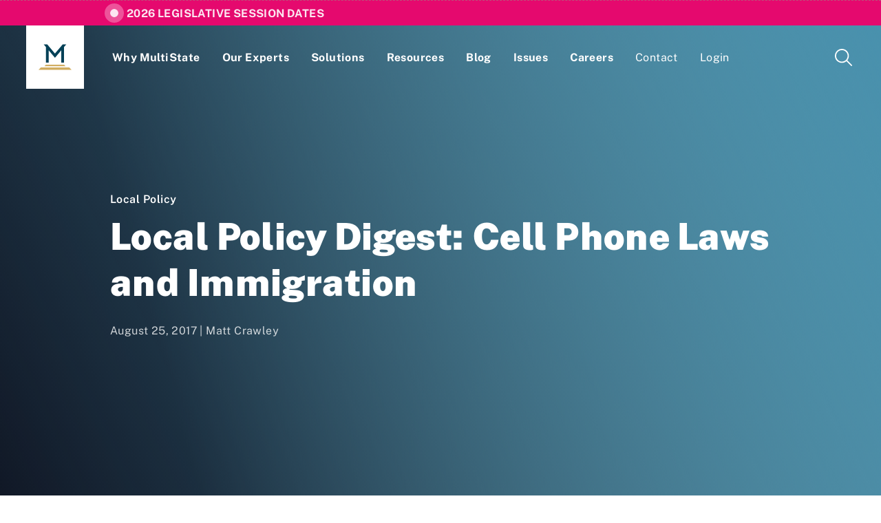

--- FILE ---
content_type: text/html; charset=utf-8
request_url: https://www.multistate.us/insider/2017/8/25/local-policy-digest-cell-phone-laws-and-immigration
body_size: 11896
content:
<!DOCTYPE html>
<html lang="en-US">
  <head>
  <script async src="https://www.googletagmanager.com/gtag/js?id=G-V5WR874G5K"></script>
<script>
  window.dataLayer = window.dataLayer || [];
  function gtag(){dataLayer.push(arguments);}
  gtag('js', new Date());
  document.addEventListener('turbolinks:load', function(event) {
    gtag('config', 'G-V5WR874G5K', {
      'page_location': event.data.url
    });
  });  
</script>

  <title>Local Policy Digest: Cell Phone Laws and Immigration | MultiState</title>
  <meta http-equiv="Content-Type" content="text/html; charset=utf-8" />
  <meta name="robots" content="all">
  <meta name="description" content="This week&#39;s local policy digest includes highlights from the Texas special session and Denver&#39;s new immigration bill.">
  <meta name="author" content="MultiState">
  <meta name="publisher" content="MultiState">
  <meta name="viewport" content="width=device-width, initial-scale=1, maximum-scale=1, minimum-scale=1, user-scalable=no">
  <meta name="twitter:card" content="summary_large_image">
  <meta name="twitter:site" content="@MultiStateAssoc">
  <meta name="twitter:description" content="This week&#39;s local policy digest includes highlights from the Texas special session and Denver&#39;s new immigration bill.">
  <meta name="twitter:image" content="https://www.multistate.us/packs/media/images/logos/app-logo-white-navy-bg-800px-56862183863ba67d54963f4bab5bdc71.png">
  <meta property="og:type" content="article">
  <meta name="og:site_name" content="MultiState">
  <meta property="og:url" content="https://www.multistate.us/insider/2017/8/25/local-policy-digest-cell-phone-laws-and-immigration">
    <meta property="og:title" content="Local Policy Digest: Cell Phone Laws and Immigration">
    <meta name="twitter:title" content="Local Policy Digest: Cell Phone Laws and Immigration">
  <meta property="og:description" content="This week&#39;s local policy digest includes highlights from the Texas special session and Denver&#39;s new immigration bill.">
  <meta property="og:image" content="https://www.multistate.us/packs/media/images/logos/app-logo-white-navy-bg-800px-56862183863ba67d54963f4bab5bdc71.png">
  <meta name="csrf-param" content="authenticity_token" />
<meta name="csrf-token" content="C+9U4YqH+DfBCnROPZnd6I2QT9Yv+sJsf1xawwYMQmMVnjd5HyMdEYe/44JACtRK1Nxf2BFejgUuPvbiV1jrUg==" />
  
  <script src="/packs/js/application-52f6979da310af38bc3e.js" data-turbolinks-track="reload"></script>
  <link rel="stylesheet" media="all" href="/packs/css/application-7270deef.css" data-turbolinks-track="reload" />
  <link rel="shortcut icon" type="image/png/ico" href="/multistate-favicon-16x16.png">
    <script type="application/ld+json">
    {"@context":"http://schema.org","@graph":[{"@type":"NewsArticle","publisher":{"@type":"Organization","name":"MultiState","url":"https://www.multistate.us/","address":"1000 Wilson Blvd, Suite 1800, Arlington, VA 22209","telephone":"(703) 684-1110","logo":[{"@type":"ImageObject","url":"https://www.multistate.us/packs/media/images/logos/app-logo-white-navy-bg-800px-56862183863ba67d54963f4bab5bdc71.png"}]},"datePublished":"2017-08-25T20:02:00+00:00","dateModified":"2019-08-29 19:04:21 UTC","headline":"Local Policy Digest: Cell Phone Laws and Immigration","author":[{"@type":"Person","name":"Matt Crawley","image":[{"@type":"ImageObject","url":"https://s3.amazonaws.com/multistate.us/production/employees/eSPFX5iJSQYnG0rEv/image/MultiState_0114-b08053.JPG"}],"worksFor":{"@type":"Organization","name":"MultiState","url":"https://www.multistate.us/","address":"1000 Wilson Blvd, Suite 1800, Arlington, VA 22209","telephone":"(703) 684-1110","logo":[{"@type":"ImageObject","url":"https://www.multistate.us/packs/media/images/logos/app-logo-white-navy-bg-800px-56862183863ba67d54963f4bab5bdc71.png"}]}}],"description":"This week's local policy digest includes highlights from the Texas special session and Denver's new immigration bill.","mainEntityOfPage":"https://www.multistate.us/insider/2017/8/25/local-policy-digest-cell-phone-laws-and-immigration"},{"@type":"BreadcrumbList","itemListElement":[{"@type":"ListItem","position":0,"name":"Insider","item":"https://www.multistate.us/insider"},{"@type":"ListItem","position":1,"name":"Local Policy Digest: Cell Phone Laws and Immigration","item":"https://www.multistate.us/insider/2017/8/25/local-policy-digest-cell-phone-laws-and-immigration"}]}]}
  </script>

    <script src="/packs/js/analytics-1d26c7df5668c9f496fb.js" data-turbolinks-track="reload"></script>
    <link rel="alternate" type="application/rss+xml" title="RSS" href="https://www.multistate.us/rss/articles" />

  <link rel="preload" href="https://cdn.materialdesignicons.com/3.5.95/css/materialdesignicons.min.css" as="style" onload="this.rel='stylesheet'">
  <link rel="stylesheet" href="https://cdn.materialdesignicons.com/3.5.95/css/materialdesignicons.min.css" media="print" onload="this.media='all'">
  <link rel="preload" href="https://s3.amazonaws.com/multistate.us/shared/fonts/dejavu-sans/dejavu-sans.bold.ttf" as="font" type="font/ttf" crossorigin="anonymous">
</head>
  <body class="pages-article">
      <section id="FeaturedLandingPage">
        <div class="indicator"></div>
        <a href="/resources/2026-legislative-session-dates">2026 Legislative Session Dates</a>
      </section>
    <header data-controller="header">
  <div class="header-row flex-row">
    <button id="Menu" class="desktop-hide" data-action="click->header#toggle">
      <span class="a11y">Menu Toggle</span>
      <div class="menu-box">
        <div class="menu-inner"></div>
      </div>
    </button>
    <div class="flex-fill desktop-hide"></div>
    <a id="Home" href="/">
      <?xml version="1.0" encoding="UTF-8" standalone="no"?>
<svg
   xmlns:dc="http://purl.org/dc/elements/1.1/"
   xmlns:cc="http://creativecommons.org/ns#"
   xmlns:rdf="http://www.w3.org/1999/02/22-rdf-syntax-ns#"
   xmlns:svg="http://www.w3.org/2000/svg"
   xmlns="http://www.w3.org/2000/svg"
   viewBox="0 0 2000 1532.4667"
   height="1532.4667"
   width="2000"
   xml:space="preserve"
   id="svg910"
   version="1.1"><metadata
     id="metadata916"><rdf:RDF><cc:Work
         rdf:about=""><dc:format>image/svg+xml</dc:format><dc:type
           rdf:resource="http://purl.org/dc/dcmitype/StillImage" /><dc:title></dc:title></cc:Work></rdf:RDF></metadata><defs
     id="defs914" /><g
     transform="matrix(1.3333333,0,0,-1.3333333,0,1532.4667)"
     id="g918"><g
       transform="translate(1094.6763,1149.3503)"
       id="g920"><path
         id="M"
         style="fill:#044157;fill-opacity:1;fill-rule:nonzero;stroke:none"
         d="M 0,0 -350.353,-411.95 -696.171,0 h -159.868 l 98.642,-118.181 v -708.871 h 121.318 v 564.802 l 286.86,-343.292 289.126,343.292 V -827.052 H 61.226 v 708.871 L 159.871,0 Z" /></g><g
       transform="translate(332.0532,231.2298)"
       id="g924"><path
         id="path926"
         style="fill:#d1ad60;fill-opacity:1;fill-rule:nonzero;stroke:none"
         d="M 0,0 -66.143,-68.008 H 895.22 L 828.007,0 Z" /></g><g
       transform="translate(103.2039,108.8136)"
       id="g928"><path
         id="path930"
         style="fill:#d1ad60;fill-opacity:1;fill-rule:nonzero;stroke:none"
         d="m 0,0 -103.204,-108.814 h 1500 L 1291.927,0 Z" /></g></g></svg>
</a>    <a id="SkipNavigationLink" href="#MainContentHook" data-turbolinks="false">Skip to main content</a>
    <div class="flex-fill"></div>
    <a id="Search" href="/search">
      <span class="desktop-only">Search</span>
      <?xml version="1.0" encoding="UTF-8" standalone="no"?>
<svg
   xmlns:dc="http://purl.org/dc/elements/1.1/"
   xmlns:cc="http://creativecommons.org/ns#"
   xmlns:rdf="http://www.w3.org/1999/02/22-rdf-syntax-ns#"
   xmlns:svg="http://www.w3.org/2000/svg"
   xmlns="http://www.w3.org/2000/svg"
   id="svg8"
   version="1.1"
   viewBox="0 0 25 25"
   height="25"
   width="25">
  <metadata
     id="metadata14">
    <rdf:RDF>
      <cc:Work
         rdf:about="">
        <dc:format>image/svg+xml</dc:format>
        <dc:type
           rdf:resource="http://purl.org/dc/dcmitype/StillImage" />
        <dc:title></dc:title>
      </cc:Work>
    </rdf:RDF>
  </metadata>
  <defs
     id="defs12" />
  <path
     style="fill:#000000"
     id="path2"
     d="m 24.074,25 c -0.233054,0.0064 -0.455711,-0.09647 -0.602,-0.278 l -6.745,-6.745 c 0.467,-0.394 0.9,-0.829 1.29,-1.299 l 6.705,6.748 c 0.175608,0.170122 0.275735,0.403511 0.278,0.648 -0.0023,0.244489 -0.102392,0.477878 -0.278,0.648 -0.170122,0.175608 -0.403511,0.275735 -0.648,0.278 z M 20.37,10.185 C 20.37,4.583 15.787,0 10.185,0 4.583,0 0,4.583 0,10.185 0,15.787 4.583,20.37 10.185,20.37 15.511669,20.509253 20.311848,15.958055 20.37,10.185 Z m -10.185,8.334 c -4.583,0 -8.333,-3.75 -8.333,-8.334 0,-4.583 3.75,-8.333 8.333,-8.333 4.584,0 8.334,3.75 8.334,8.333 0,4.584 -3.75,8.334 -8.334,8.334 z" />
</svg>

</a>  </div>
  <nav>
    <a class="page" href="/about">Why MultiState</a>
    <a class="page" href="/team">Our Experts</a>
    <a class="page" href="/solutions">Solutions</a>
    <a class="page" href="/resources">Resources</a>
    <a class="page" href="/insider">Blog</a>
    <a class="page" href="/issues">Issues</a>
    <a class="page" href="/careers">Careers</a>
    <a class="page contact-btn" data-turbolinks="false" href="/contact">Contact</a>
    <div class="page-group" data-target="header.pageGroup" data-action="focusin->header#toggle focusout->header#scheduleToggle">
      <div class="page-group-header" data-action="click->header#groupClick">
        <span class="page login-btn" data-action="mouseenter->header#groupEnter">Login</span>
        <div class="flex-fill"></div>
        <?xml version="1.0" encoding="UTF-8" standalone="no"?>
<svg
   xmlns:dc="http://purl.org/dc/elements/1.1/"
   xmlns:cc="http://creativecommons.org/ns#"
   xmlns:rdf="http://www.w3.org/1999/02/22-rdf-syntax-ns#"
   xmlns:svg="http://www.w3.org/2000/svg"
   xmlns="http://www.w3.org/2000/svg"
   xmlns:sodipodi="http://sodipodi.sourceforge.net/DTD/sodipodi-0.dtd"
   xmlns:inkscape="http://www.inkscape.org/namespaces/inkscape"
   id="svg4"
   version="1.1"
   viewBox="0 0 16 16"
   height="16"
   width="16"
   sodipodi:docname="chevron-right.svg"
   inkscape:version="0.92.2 5c3e80d, 2017-08-06">
  <sodipodi:namedview
     pagecolor="#ffffff"
     bordercolor="#666666"
     borderopacity="1"
     objecttolerance="10"
     gridtolerance="10"
     guidetolerance="10"
     inkscape:pageopacity="0"
     inkscape:pageshadow="2"
     inkscape:window-width="1385"
     inkscape:window-height="789"
     id="namedview6"
     showgrid="false"
     inkscape:zoom="14.75"
     inkscape:cx="-5.8728814"
     inkscape:cy="8"
     inkscape:window-x="1920"
     inkscape:window-y="0"
     inkscape:window-maximized="0"
     inkscape:current-layer="svg4" />
  <metadata
     id="metadata10">
    <rdf:RDF>
      <cc:Work
         rdf:about="">
        <dc:format>image/svg+xml</dc:format>
        <dc:type
           rdf:resource="http://purl.org/dc/dcmitype/StillImage" />
        <dc:title></dc:title>
      </cc:Work>
    </rdf:RDF>
  </metadata>
  <defs
     id="defs8" />
  <path
     style="fill:none;stroke:#000000;stroke-width:1.61038816;stroke-linecap:round;stroke-miterlimit:50;stroke-opacity:0.97969546"
     id="path2"
     d="m 4.3187521,0.81333231 v 0 L 11.366715,8.0000002 4.3187521,15.186668"
     stroke-miterlimit="50"
     inkscape:connector-curvature="0" />
</svg>

      </div>
      <div class="page-group-body" data-action="focusin->header#groupEnter focusout->header#groupLeave mouseleave->header#groupLeave">
        <div class="container">
          <div class="lede">
            <h4>Login</h4>
            <p>If you are a current MultiState client, please use the links here to login to our online systems.</p>
          </div>
          <ul class="links">
              <li class="">
                <a target="_blank" href="https://www.multistate.us/login/lobbying-compliance">Lobbying Registration &amp; Reporting</a>
              </li>
              <li class="no-border">
                <a target="_blank" href="https://www.multistate.us/login/lobbying-compliance/guides">Compliance Guides</a>
              </li>
              <li class="">
                <a target="_blank" href="https://app.multistate.us/#/login">Issue Management Tracking Service</a>
              </li>
              <li class="">
                <a target="_blank" href=""></a>
              </li>
          </ul>
        </div>
      </div>
    </div>    
  </nav>
</header>
    <main>
      <section id="Banner" class="flex-column flex-center">
  <div class="container">
        <h4><a href="/insider?topic=local-policy">Local Policy</a></h4>
      <h1>Local Policy Digest: Cell Phone Laws and Immigration</h1>
      <p class="date">August 25, 2017 | Matt Crawley</p>
    </div>
  </div>
  
</section>

<div id="MainContentHook"></div>
<div class="breadcrumb">
  <hr>
    <a href="/">Home</a>
    <div class="slash">/</div>
    <a href="/insider">Insider</a>
    <div class="slash">/</div>
  <div class="current">•••</div>
</div>
<section id="Article">
  <div class="container fullscreen">
    <div class="share">
  <span>Share</span>
  <div class="buttons">
    <a href="https://twitter.com/intent/tweet?text=Local Policy Digest: Cell Phone Laws and Immigration&amp;via=MultiStateAssoc&amp;url=https%3A%2F%2Fwww.multistate.us%2Finsider%2F2017%2F8%2F25%2Flocal-policy-digest-cell-phone-laws-and-immigration" target="_blank" rel="noopener">
      <i class="mdi mdi-twitter"></i>
    </a>
    <a href="https://facebook.com/sharer/sharer.php?u=https://www.multistate.us/insider/2017/8/25/local-policy-digest-cell-phone-laws-and-immigration" target="_blank" rel="noopener">
      <i class="mdi mdi-facebook"></i>
    </a>  
    <a href="https://www.linkedin.com/shareArticle?mini=true&amp;url=https%3A%2F%2Fwww.multistate.us%2Finsider%2F2017%2F8%2F25%2Flocal-policy-digest-cell-phone-laws-and-immigration&amp;source=MultiState&amp;title=Local+Policy+Digest%3A+Cell+Phone+Laws+and+Immigration&amp;summary=This+week%27s+local+policy+digest+includes+highlights+from+the+Texas+special+session+and+Denver%27s+new+immigration+bill." target="_blank" rel="noopener">
      <i class="mdi mdi-linkedin"></i>
    </a>  
    <a id="ShareLinkButton" href="multistate.us">
      <i class="mdi mdi-link-variant"></i>
    </a>
    <a href="mailto:?subject=[MultiState Insider] Local Policy Digest: Cell Phone Laws and Immigration&amp;body=This+week%27s+local+policy+digest+includes+highlights+from+the+Texas+special+session+and+Denver%27s+new+immigration+bill.%0A%0Ahttps%3A%2F%2Fwww.multistate.us%2Finsider%2F2017%2F8%2F25%2Flocal-policy-digest-cell-phone-laws-and-immigration" target="_blank" rel="noopener">
      <i class="mdi mdi-email"></i>
    </a>
  </div>      
</div>


    <div class="content-and-authors">
      <div class="content">
        <p><i>MultiState's Local Policy Digest explores the top legislative developments from municipalities across the U.S.</i><strong style="background-color: transparent;"><br></strong></p><h2><strong style="background-color: transparent;">The Texas special session ends without extending state preemption over local cell phone laws.</strong></h2><p></p><p><span style="background-color: transparent;">The Texas Legislature finished its special session last week having passed </span><a href="http://www.pressrepublican.com/cnhi_network/texas-special-session-yielded-mixed-results-for-governor-cities-and/article_be35f3de-4553-5fab-9b62-b0bec0c26484.html" style="background-color: transparent;">about half</a><span style="background-color: transparent;"> of Governor Greg Abbott's (R) proposed agenda. Among the bills that were not passed was a state preemption bill (</span><a href="http://www.capitol.state.tx.us/BillLookup/History.aspx?LegSess=851&amp;Bill=SB15" style="background-color: transparent;">TX HB 15 A</a><span style="background-color: transparent;">), which would have banned local governments from “regulating or prohibiting the use of a wireless communication device while operating a motor vehicle.” If the bill had passed, it would have forced cities to conform to the new state law (</span><a href="http://www.legis.state.tx.us/billlookup/text.aspx?LegSess=85R&amp;Bill=HB62" style="background-color: transparent;">TX HB 62</a><span style="background-color: transparent;">), which sets uniform guidelines for mobile phone usage laws, fixing what Abbott </span><a href="https://www.texastribune.org/2017/07/26/senate-approves-texting-while-driving-pre-emption/" style="background-color: transparent;">called</a><span style="background-color: transparent;"> the “patchwork quilt of regulations” across the state. <br><br></span><span style="background-color: transparent;">However, when we </span><a href="https://www.multistate.us/blog/local-policy-digest-20170616" style="background-color: transparent;">covered </a><span style="background-color: transparent;">this issue in June, we found that at least </span><a href="http://www.jrlawfirm.com/blog/texas-texting-and-driving-laws/#hands-free" style="background-color: transparent;">44 Texan cities</a><span style="background-color: transparent;"> have ordinances that exceed the new state law's standards. Subsequently, some city officials </span><a href="http://amarillo.com/crime-and-courts/local-news/news/2017-06-08/mayor-amarillo-cellphone-ordinance-safer-state-s-texting#" style="background-color: transparent;">contend</a><span style="background-color: transparent;"> that adopting it into their city codes would make their streets less safe. For example, while state law allows for texting while stopped at a light, Amarillo's </span><a href="https://library.municode.com/tx/amarillo/codes/code_of_ordinances?nodeId=CO_TITXVITR_CH16-3TR_ARTIVVEOP_DIV6USWICODE_S16-3-154DEOF" style="background-color: transparent;">ordinance</a><span style="background-color: transparent;"> prohibits any use of a mobile device for the purpose of texting while operating a motor vehicle, even when stopped in traffic. This argument was supported by members of the Austin, San Antonio, and Corpus Christi law enforcement agencies, who said that the stricter phone laws are </span><a href="https://www.texastribune.org/2017/06/15/abbotts-proposal-could-weaken-dozens-citywide-mobile-phone-regulations/" style="background-color: transparent;">important for public safety</a><span style="background-color: transparent;">. “Holding your phone in your hand is still some kind of distraction,” </span><a href="https://www.texastribune.org/2017/06/15/abbotts-proposal-could-weaken-dozens-citywide-mobile-phone-regulations/" style="background-color: transparent;">said</a><span style="background-color: transparent;"> Corpus Christi Senior Officer Travis Pace.<br><br></span><span style="background-color: transparent;">Following the end of the special session, the jury is still out on whether or not cell phone preemption will be revisited. In addition to the mobile phone usage laws, Texas legislators also </span><a href="http://www.pressrepublican.com/cnhi_network/texas-special-session-yielded-mixed-results-for-governor-cities-and/article_be35f3de-4553-5fab-9b62-b0bec0c26484.html" style="background-color: transparent;">failed to pass</a><span style="background-color: transparent;"> additional state preemption bills, including bills related to revenue caps, spending caps, permit super vesting, expedited permitting, and the highly controversial “bathroom bill” (</span><a href="http://www.capitol.state.tx.us/BillLookup/History.aspx?LegSess=851&amp;Bill=SB3" style="background-color: transparent;">TX SB 3 A</a><span style="background-color: transparent;">).</span></p><p></p><h2><strong style="background-color: transparent;">Denver advances an ordinance aimed at protecting immigrants and challenging enforcement.</strong></h2><p></p><p><span style="background-color: transparent;">On Monday, the Denver City Council advanced an ordinance (</span><a href="https://denver.legistar.com/LegislationDetail.aspx?ID=3128614&amp;GUID=3A568876-8302-4856-AFA4-F505A637FFD9&amp;Options=&amp;Search=" style="background-color: transparent;">17-0940</a><span style="background-color: transparent;">) amending the city's </span><a href="https://www.denvergov.org/content/dam/denvergov/Portals/767/Documents/FACT%20SHEET%20Denver%20Public%20Safety%20Priorities%20FINAL.pdf" style="background-color: transparent;">Public Safety Enforcement Priorities Act</a><span style="background-color: transparent;">, sending it to its final reading. If passed, the ordinance </span><a href="https://www.denvergov.org/content/denvergov/en/mayors-office/newsroom/2017/mayor-hancock-and-council-members-lopez-and-kniech-announce-new-.html" style="background-color: transparent;">would</a><span style="background-color: transparent;">:</span></p>
<ul>
<li>Prohibit the detention of individuals beyond their sentence.</li>
<li>Prohibit city employees from collecting information on immigration or citizenship status.</li>
<li>Prohibit the sharing of any other information about individuals for purposes of immigration enforcement.</li>
<li>Prohibit the use of city resources or city cooperation with civil immigration enforcement, including prohibiting providing access to secure areas or facilities.</li>
</ul>
<p>The ordinance also promises to continue conversations on a range of topics beyond its scope, including the establishment of a legal defense fund for immigrants. According to the ordinance text, its goal is to function as part of an effort to improve community safety. The ordinance says that immigrants have lost faith in public safety agencies, stating that “when immigrants fear city involvement in immigration enforcement, they are less likely to trust police or fire officials, to report emergencies, or to testify or appear at court.” <br> <br> Critics of the ordinance say it will put the city in contravention of federal law with regards to holding immigrants in jail. “If there is a mandatory detainer request, we believe they do have to comply,” <a href="http://www.denverpost.com/2017/07/19/denver-federal-immigration-enforcement/">said</a> Chris Chmielenski, director of content and activism for Numbers USA.<br> <br> The ordinance is <a href="https://www.denvergov.org/content/denvergov/en/mayors-office/newsroom/2017/mayor-hancock-and-council-members-lopez-and-kniech-announce-new-.html">set</a> to be heard for its final reading and a public hearing on August 28. <br> <br> <strong><i>MultiState currently tracks more than 3,700 cities, towns, and counties. Additional</i></strong><strong><i> information about our Local Tracking Service is<i> </i><a href="https://www.multistate.us/city-county-issue-monitoring-multistate">available here</a>.</i></strong></p>
      </div>
      <div id="Authors">
        <h2>Authors</h2>
        <div class="authors">
            <div class="employee">
  <a class="disabled" href="/team/matt-crawley">
    <h3>Matt Crawley</h3>
    <p>Senior Policy Analyst</p>
</a></div>
        </div>
      </div>      
    </div>
    <!-- article sidebar removed 1/6/22 -->    
  </div>
</section>
  <section id="Related" class="card-slider" data-controller="h-slider">
    <div class="container fullscreen" data-action="swiped-left->h-slider#next swiped-right->h-slider#previous">
      <h2>Related Content</h2>
      <div class="articles">
        <div class="slider" data-target="h-slider.slider">
              <article class="article card">
    <a href="/insider/2025/7/9/municipal-hemp-laws-explode-as-local-governments-regulate-thc-beverages">
        <div class="image">
          <img src="https://s3.amazonaws.com/multistate.us/production/articles/aPWq9hr261usCovTb/image/AdobeStock_180873553-33c28f-400px.jpeg" />
        </div>
      <div class="text">
          <h4>Local Policy</h4>
        <h3>Municipal Hemp Laws Explode as Local Governments Regulate THC Beverages</h3>
        <p class="date">July 9, 2025 <span>|</span> Michael Greene, Jay Wimberly</p>
      </div>
</a>  </article>

              <article class="article card">
    <a href="/insider/2025/4/30/local-governments-101-common-structures-and-how-local-laws-are-made">
        <div class="image">
          <img src="https://s3.amazonaws.com/multistate.us/production/articles/aGpEnBGIkE9H67bVx/image/AdobeStock_139288035-3dc8c3-400px.jpeg" />
        </div>
      <div class="text">
          <h4>Local Policy</h4>
        <h3>Local Governments 101: Common Structures and How Local Laws Are Made</h3>
        <p class="date">April 30, 2025 <span>|</span> Jay Wimberly</p>
      </div>
</a>  </article>

              <article class="article card">
    <a href="/insider/2024/7/2/major-changes-to-chicago-lobbying-law-and-potentially-more-on-the-way">
        <div class="image">
          <img src="https://s3.amazonaws.com/multistate.us/production/articles/aT94ga7zbUOygowJi/image/AdobeStock_307323731-6900ca-400px.jpeg" />
        </div>
      <div class="text">
          <h4>Local Policy, Compliance</h4>
        <h3>Major Changes to Chicago Lobbying Law (and Potentially More on the Way)</h3>
        <p class="date">July 2, 2024 <span>|</span> Ben Seitelman</p>
      </div>
</a>  </article>

        </div>
      </div>
      <div class="switcher">
        <div tabindex="0" role="button" aria-label="previous article" data-target="h-slider.left" data-action="click-&gt;h-slider#previous keyup-&gt;h-slider#previousKey" class="icon icon-arrow-left disabled pointer"><?xml version="1.0" encoding="UTF-8" standalone="no"?>
<svg
   xmlns:dc="http://purl.org/dc/elements/1.1/"
   xmlns:cc="http://creativecommons.org/ns#"
   xmlns:rdf="http://www.w3.org/1999/02/22-rdf-syntax-ns#"
   xmlns:svg="http://www.w3.org/2000/svg"
   xmlns="http://www.w3.org/2000/svg"
   id="svg8"
   version="1.1"
   viewBox="0 0 27 18"
   height="18"
   width="27">
  <metadata
     id="metadata14">
    <rdf:RDF>
      <cc:Work
         rdf:about="">
        <dc:format>image/svg+xml</dc:format>
        <dc:type
           rdf:resource="http://purl.org/dc/dcmitype/StillImage" />
        <dc:title></dc:title>
      </cc:Work>
    </rdf:RDF>
  </metadata>
  <defs
     id="defs12" />
  <path
     style="fill:#000000"
     id="path2"
     d="m 9.3000081,1.023 a 1.233,1.233 0 0 1 0,1.746 l -5.078,5.092 H 25.763008 c 0.68,0 1.237,0.55 1.237,1.24 0,0.683 -0.549,1.24 -1.237,1.24 H 4.2150081 l 5.195,5.21 a 1.233,1.233 0 0 1 0,1.746 1.225,1.225 0 0 1 -1.742,0 L 0.60000808,10.209 a 0.784,0.784 0 0 1 -0.102,-0.117 C 0.19800808,9.864 8.0844861e-6,9.505 8.0844861e-6,9.102 A 1.23,1.23 0 0 1 0.46800808,8.132 c 0.008,-0.007 0.015,-0.014 0.015,-0.021 L 7.5500081,1.023 a 1.234,1.234 0 0 1 1.749,0 z" />
</svg>
</div>
        <div class="count">
          <span class="page" data-target="h-slider.page">01</span>
          <span class="of">/</span>
          <span class="total" data-target="h-slider.total">03</span>
        </div>
        <div tabindex="0" role="button" aria-label="next article" data-target="h-slider.right" data-action="click-&gt;h-slider#next keyup-&gt;h-slider#nextKey" class="icon icon-arrow-right pointer"><?xml version="1.0" encoding="UTF-8" standalone="no"?>
<svg
   xmlns:dc="http://purl.org/dc/elements/1.1/"
   xmlns:cc="http://creativecommons.org/ns#"
   xmlns:rdf="http://www.w3.org/1999/02/22-rdf-syntax-ns#"
   xmlns:svg="http://www.w3.org/2000/svg"
   xmlns="http://www.w3.org/2000/svg"
   id="svg8"
   version="1.1"
   viewBox="0 0 27 18"
   height="18"
   width="27">
  <metadata
     id="metadata14">
    <rdf:RDF>
      <cc:Work
         rdf:about="">
        <dc:format>image/svg+xml</dc:format>
        <dc:type
           rdf:resource="http://purl.org/dc/dcmitype/StillImage" />
        <dc:title></dc:title>
      </cc:Work>
    </rdf:RDF>
  </metadata>
  <defs
     id="defs12" />
  <path
     style="fill:#000000"
     id="path2"
     d="m 17.7,1.023 a 1.233,1.233 0 0 0 0,1.746 l 5.078,5.092 H 1.237 C 0.557,7.861 0,8.411 0,9.101 c 0,0.683 0.549,1.24 1.237,1.24 h 21.548 l -5.195,5.21 a 1.233,1.233 0 0 0 0,1.746 1.225,1.225 0 0 0 1.742,0 L 26.4,10.209 a 0.784,0.784 0 0 0 0.102,-0.117 C 26.802,9.864 27,9.505 27,9.102 A 1.23,1.23 0 0 0 26.532,8.132 C 26.524,8.125 26.517,8.118 26.517,8.111 L 19.45,1.023 a 1.234,1.234 0 0 0 -1.749,0 z" />
</svg>
</div>
      </div>
    </div>
  </section>

    </main>
    <footer>
    <section id="CTA">
      <div class="wrapper">
        <div class="text">
            <h2><span>Are you ready to gain some</span> <em>insider knowledge?</em></h2>
        </div>
        <a class="button button-pink" data-turbolinks="false" href="/contact">Contact Us</a>
      </div>
    </section>
  <section id="Columns">
    <div class="container">
      <div class="col flex-column">
        <a id="Home" href="/">
          <?xml version="1.0" encoding="UTF-8" standalone="no"?>
<svg
   xmlns:dc="http://purl.org/dc/elements/1.1/"
   xmlns:cc="http://creativecommons.org/ns#"
   xmlns:rdf="http://www.w3.org/1999/02/22-rdf-syntax-ns#"
   xmlns:svg="http://www.w3.org/2000/svg"
   xmlns="http://www.w3.org/2000/svg"
   viewBox="0 0 2666.6667 1238.3707"
   height="1238.3707"
   width="2666.6667"
   xml:space="preserve"
   id="svg920"
   version="1.1"><metadata
     id="metadata926"><rdf:RDF><cc:Work
         rdf:about=""><dc:format>image/svg+xml</dc:format><dc:type
           rdf:resource="http://purl.org/dc/dcmitype/StillImage" /><dc:title></dc:title></cc:Work></rdf:RDF></metadata><defs
     id="defs924"><clipPath
       id="clipPath938"
       clipPathUnits="userSpaceOnUse"><path
         id="path936"
         d="M 0,928.778 H 2000 V 0 H 0 Z" /></clipPath></defs><g
     transform="matrix(1.3333333,0,0,-1.3333333,0,1238.3707)"
     id="g928"><path
       id="path930"
       style="fill:#ffffff;fill-opacity:1;fill-rule:evenodd;stroke:none"
       d="m 1492.615,45.493 h 69.505 V 27.996 h -69.505 z" /><g
       id="g932"><g
         clip-path="url(#clipPath938)"
         id="g934"><path
           id="path940"
           style="fill:#ffffff;fill-opacity:1;fill-rule:nonzero;stroke:none"
           d="m 1925.705,74.753 h 48.429 V 56.065 h -48.429 z m 0.136,-53.97 H 2000 V 2.804 h -91.732 v 123.05 h 84.638 v -18.145 h -67.065 z m -138.57,86.926 h -42.399 V 2.804 h -17.089 v 104.905 h -42.884 v 18.145 h 102.372 z m -423.844,0 h -42.4 V 2.804 h -17.089 v 104.905 h -42.883 v 18.145 h 102.372 z M 929.282,2.804 h -17.25 v 123.05 h 17.25 z M 796.249,107.709 h -42.4 V 2.804 H 736.76 v 104.905 h -42.884 v 18.145 H 796.249 Z M 587.39,2.804 h -84.317 v 123.05 h 17.573 V 20.783 H 587.39 Z M 316.784,0 c -34.016,0 -54.007,18.639 -54.007,50.638 v 75.216 h 17.411 V 50.638 c 0,-21.112 13.22,-32.659 36.596,-32.659 23.377,0 36.596,11.547 36.596,32.659 v 75.216 h 17.412 V 50.638 C 370.792,18.639 350.801,0 316.784,0 M 113.174,87.421 72.063,37.113 31.276,87.421 V 2.804 h -17.25 v 105.73 L 0,125.854 h 22.731 l 49.171,-60.37 49.816,60.37 h 22.732 l -14.026,-17.32 V 2.804 h -17.25 z M 1568.9,2.804 l -16.444,37.234 -0.695,0.264 -25.582,50.583 -15.775,-34.918 -0.065,0.025 -26.162,-53.188 h -18.939 l 52.074,110.018 -6.611,15.176 h 19.347 L 1587.924,2.804 Z" /><g
           transform="translate(1102.6104,1.7824)"
           id="g942"><path
             id="path944"
             style="fill:#ffffff;fill-opacity:1;fill-rule:nonzero;stroke:none"
             d="m 0,0 c -24.05,0 -46.905,11.507 -49.976,34.179 l 18.251,0.859 c 3.071,-13.569 16.204,-20.611 31.554,-20.611 17.057,0 30.02,7.214 30.02,19.409 0,10.992 -8.187,17.518 -21.832,20.438 l -24.05,5.497 c -18.762,3.951 -30.02,13.741 -30.19,31.087 -0.171,21.814 19.103,36.585 45.54,36.585 28.827,0 44.86,-17.004 46.906,-35.553 L 28.484,91.202 c -2.387,15.802 -14.498,21.642 -29.167,21.642 -13.986,0 -26.778,-7.042 -26.778,-20.096 0,-8.588 4.946,-13.74 20.809,-17.519 L 16.716,69.732 C 42.812,64.236 47.929,47.404 47.929,34.008 47.929,15.114 29.849,0 0,0" /></g><g
           transform="translate(1154.0098,792.9987)"
           id="g946"><path
             id="path948"
             style="fill:#ffffff;fill-opacity:1;fill-rule:nonzero;stroke:none"
             d="M 0,0 -149.313,-177.737 -297.457,0 V -292.422 H -360.11 V 74.591 l -50.942,61.188 h 82.562 L -149.899,-77.505 31.034,135.779 h 82.562 L 62.653,74.591 V -292.422 H 0 Z" /></g><g
           transform="translate(757.0425,418.2151)"
           id="g950"><path
             id="path952"
             style="fill:#d1ad60;fill-opacity:1;fill-rule:evenodd;stroke:none"
             d="m 0,0 h 496.479 l -34.71,35.211 H 34.159 Z" /></g><g
           transform="translate(619.7183,333.7082)"
           id="g954"><path
             id="path956"
             style="fill:#d1ad60;fill-opacity:1;fill-rule:evenodd;stroke:none"
             d="M 0,0 H 774.648 L 720.491,56.338 H 53.298 Z" /></g></g></g></g></svg>
</a>        <div class="desktop-only">
            <div class="socials">
      <div class="social">
        <a target="_blank" href="https://twitter.com/MultiStateAssoc">
          <i class="mdi mdi-twitter"></i>
</a>      </div>
      <div class="social">
        <a target="_blank" href="https://www.linkedin.com/company/multistate">
          <i class="mdi mdi-linkedin-box"></i>
</a>      </div>
  </div>
  <div class="copyright">Copyright © 2026, MultiState, All rights reserved</div>
  <div class="legal"><a href="/conditions-of-use">Conditions of Use</a> - <a href="/privacy-policy">Privacy Policy</a></div>

        </div>
      </div>
      <div class="col">
        <h3>Explore</h3>
        <ul class="links">
          <li><a href="/about">Why MultiState</a></li>
          <li><a href="/team">Our Experts</a></li>
          <li><a href="/solutions">Solutions</a></li>
          <li><a href="/resources">Resources</a></li>
          <li><a href="/insider">Blog</a></li>
          <li><a href="/careers">Careers</a></li>
          <li><a href="/contact">Contact</a></li>
        </ul>
      </div>
      <div class="col">
          <form id="Newsletter" class="footer" autocomplete="off" action="/newsletter" accept-charset="UTF-8" method="post"><input name="utf8" type="hidden" value="&#x2713;" /><input type="hidden" name="authenticity_token" value="J2WCbUd8hNgDqlgP7WDi9iO/HjNelqO68CL4cbHaK3ldOlugoaTy3AzoJs1YqA3WQqbmcp1JZ/gqkDoJ6MjLmw==" />
    <h3>Newsletter Sign Up</h3>
    <div class="field">
      <input type="email" name="email" id="email" placeholder="Email" />
    </div>
      <input type="text" name="rope" id="rope" class="rope" aria-hidden="true" />
    <input type="submit" name="commit" value="Sign Up" class="button button-gold" data-disable-with="Sign Up" />
</form>
      </div>
      <div class="col desktop-hide">
          <div class="socials">
      <div class="social">
        <a target="_blank" href="https://twitter.com/MultiStateAssoc">
          <i class="mdi mdi-twitter"></i>
</a>      </div>
      <div class="social">
        <a target="_blank" href="https://www.linkedin.com/company/multistate">
          <i class="mdi mdi-linkedin-box"></i>
</a>      </div>
  </div>
  <div class="copyright">Copyright © 2026, MultiState, All rights reserved</div>
  <div class="legal"><a href="/conditions-of-use">Conditions of Use</a> - <a href="/privacy-policy">Privacy Policy</a></div>

      </div>
    </div>
  </section>
</footer>

  </body>
</html>
